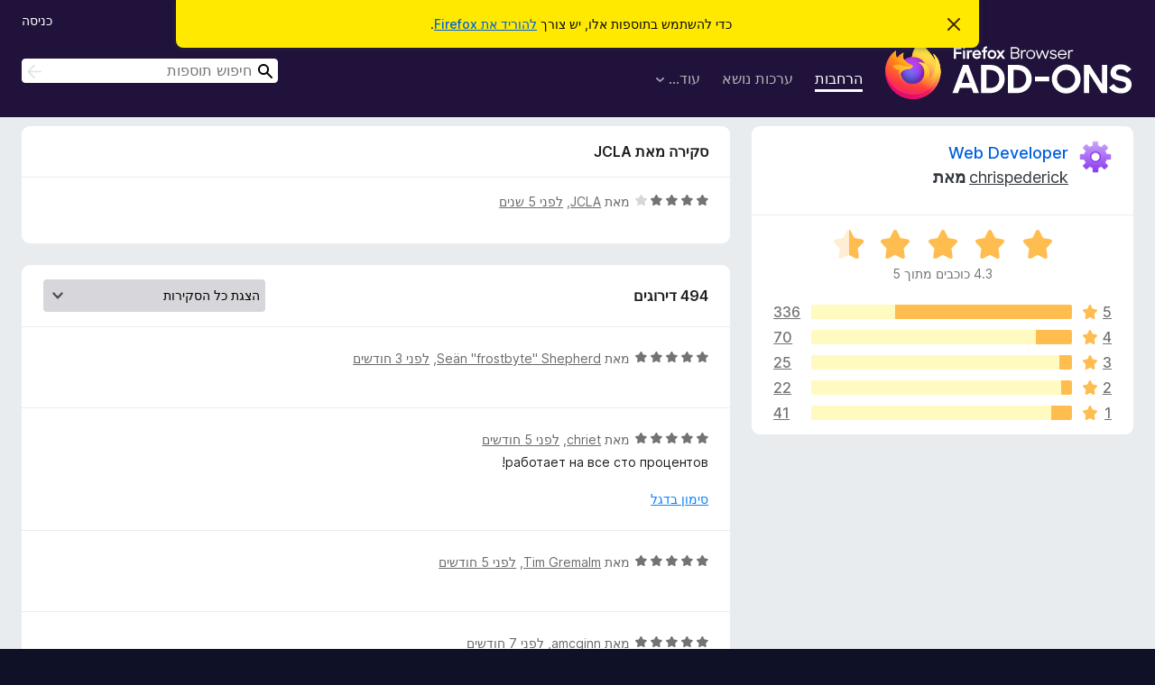

--- FILE ---
content_type: text/html; charset=utf-8
request_url: https://addons.mozilla.org/he/firefox/addon/web-developer/reviews/1716421/
body_size: 10046
content:
<!DOCTYPE html>
<html lang="he" dir="rtl"><head><title data-react-helmet="true">‏סקירות עבור Web Developer – תוספות עבור Firefox ‏(he)</title><meta charSet="utf-8"/><meta name="viewport" content="width=device-width, initial-scale=1"/><link href="/static-frontend/Inter-roman-subset-en_de_fr_ru_es_pt_pl_it.var.2ce5ad921c3602b1e5370b3c86033681.woff2" crossorigin="anonymous" rel="preload" as="font" type="font/woff2"/><link href="/static-frontend/amo-2c9b371cc4de1aad916e.css" integrity="sha512-xpIl0TE0BdHR7KIMx6yfLd2kiIdWqrmXT81oEQ2j3ierwSeZB5WzmlhM7zJEHvI5XqPZYwMlGu/Pk0f13trpzQ==" crossorigin="anonymous" rel="stylesheet" type="text/css"/><meta data-react-helmet="true" name="description" content="סקירות ודירוגים עבור Web Developer. ניתן לראות מה משתמשים אחרים חושבים על Web Developer ובהתאם לכך לבחור אם להוסיף אותו לדפדפן ה־Firefox שלך."/><meta data-react-helmet="true" name="robots" content="noindex, follow"/><link rel="shortcut icon" href="/favicon.ico?v=3"/><link data-react-helmet="true" title="תוספות ל־Firefox" rel="search" type="application/opensearchdescription+xml" href="/he/firefox/opensearch.xml"/></head><body><div id="react-view"><div class="Page-amo"><header class="Header"><div class="Notice Notice-warning GetFirefoxBanner Notice-dismissible"><div class="Notice-icon"></div><div class="Notice-column"><div class="Notice-content"><p class="Notice-text"><span class="GetFirefoxBanner-content">כדי להשתמש בתוספות אלו, יש צורך <a class="Button Button--none GetFirefoxBanner-button" href="https://www.mozilla.org/firefox/download/thanks/?s=direct&amp;utm_campaign=amo-fx-cta&amp;utm_content=banner-download-button&amp;utm_medium=referral&amp;utm_source=addons.mozilla.org">להוריד את Firefox</a>.</span></p></div></div><div class="Notice-dismisser"><button class="Button Button--none Notice-dismisser-button" type="submit"><span class="Icon Icon-inline-content IconXMark Notice-dismisser-icon"><span class="visually-hidden">סגירת הודעה זו</span><svg class="IconXMark-svg" version="1.1" xmlns="http://www.w3.org/2000/svg" xmlns:xlink="http://www.w3.org/1999/xlink"><g class="IconXMark-path" transform="translate(-1.000000, -1.000000)" fill="#0C0C0D"><path d="M1.293,2.707 C1.03304342,2.45592553 0.928787403,2.08412211 1.02030284,1.73449268 C1.11181828,1.38486324 1.38486324,1.11181828 1.73449268,1.02030284 C2.08412211,0.928787403 2.45592553,1.03304342 2.707,1.293 L8,6.586 L13.293,1.293 C13.5440745,1.03304342 13.9158779,0.928787403 14.2655073,1.02030284 C14.6151368,1.11181828 14.8881817,1.38486324 14.9796972,1.73449268 C15.0712126,2.08412211 14.9669566,2.45592553 14.707,2.707 L9.414,8 L14.707,13.293 C15.0859722,13.6853789 15.0805524,14.3090848 14.6948186,14.6948186 C14.3090848,15.0805524 13.6853789,15.0859722 13.293,14.707 L8,9.414 L2.707,14.707 C2.31462111,15.0859722 1.69091522,15.0805524 1.30518142,14.6948186 C0.919447626,14.3090848 0.91402779,13.6853789 1.293,13.293 L6.586,8 L1.293,2.707 Z"></path></g></svg></span></button></div></div><div class="Header-wrapper"><div class="Header-content"><a class="Header-title" href="/he/firefox/"><span class="visually-hidden">תוספות לדפדפן Firefox</span></a></div><ul class="SectionLinks Header-SectionLinks"><li><a class="SectionLinks-link SectionLinks-link-extension SectionLinks-link--active" href="/he/firefox/extensions/">הרחבות</a></li><li><a class="SectionLinks-link SectionLinks-link-theme" href="/he/firefox/themes/">ערכות נושא</a></li><li><div class="DropdownMenu SectionLinks-link SectionLinks-dropdown"><button class="DropdownMenu-button" title="עוד…" type="button" aria-haspopup="true"><span class="DropdownMenu-button-text">עוד…</span><span class="Icon Icon-inverted-caret"></span></button><ul class="DropdownMenu-items" aria-hidden="true" aria-label="submenu"><li class="DropdownMenuItem DropdownMenuItem-section SectionLinks-subheader">עבור Firefox</li><li class="DropdownMenuItem DropdownMenuItem-link"><a class="SectionLinks-dropdownlink" href="/he/firefox/language-tools/">מילונים וחבילות שפה</a></li><li class="DropdownMenuItem DropdownMenuItem-section SectionLinks-subheader">אתרי דפדפנים אחרים</li><li class="DropdownMenuItem DropdownMenuItem-link"><a class="SectionLinks-clientApp-android" data-clientapp="android" href="/he/android/">תוספות עבור Android</a></li></ul></div></li></ul><div class="Header-user-and-external-links"><a class="Button Button--none Header-authenticate-button Header-button Button--micro" href="#login">כניסה</a></div><form action="/he/firefox/search/" class="SearchForm Header-search-form Header-search-form--desktop" method="GET" data-no-csrf="true" role="search"><div class="AutoSearchInput"><label class="AutoSearchInput-label visually-hidden" for="AutoSearchInput-q">חיפוש</label><div class="AutoSearchInput-search-box"><span class="Icon Icon-magnifying-glass AutoSearchInput-icon-magnifying-glass"></span><div role="combobox" aria-haspopup="listbox" aria-owns="react-autowhatever-1" aria-expanded="false"><input type="search" autoComplete="off" aria-autocomplete="list" aria-controls="react-autowhatever-1" class="AutoSearchInput-query" id="AutoSearchInput-q" maxLength="100" minLength="2" name="q" placeholder="חיפוש תוספות" value=""/><div id="react-autowhatever-1" role="listbox"></div></div><button class="AutoSearchInput-submit-button" type="submit"><span class="visually-hidden">חיפוש</span><span class="Icon Icon-arrow"></span></button></div></div></form></div></header><div class="Page-content"><div class="Page Page-not-homepage"><div class="AppBanner"></div><div class="AddonReviewList AddonReviewList--extension"><section class="Card AddonSummaryCard Card--no-footer"><header class="Card-header"><div class="Card-header-text"><div class="AddonSummaryCard-header"><div class="AddonSummaryCard-header-icon"><a href="/he/firefox/addon/web-developer/"><img class="AddonSummaryCard-header-icon-image" src="https://addons.mozilla.org/user-media/addon_icons/0/60-64.png?modified=66d5838c" alt="הסמל של התוספת"/></a></div><div class="AddonSummaryCard-header-text"><h1 class="visually-hidden">סקירות עבור Web Developer</h1><h1 class="AddonTitle"><a href="/he/firefox/addon/web-developer/">Web Developer</a><span class="AddonTitle-author"> <a href="/he/firefox/user/45/">chrispederick</a> <!-- -->מאת</span></h1></div></div></div></header><div class="Card-contents"><div class="AddonSummaryCard-overallRatingStars"><div class="Rating Rating--large Rating--yellowStars" title="דירוג 4.3 מתוך 5"><div class="Rating-star Rating-rating-1 Rating-selected-star" title="דירוג 4.3 מתוך 5"></div><div class="Rating-star Rating-rating-2 Rating-selected-star" title="דירוג 4.3 מתוך 5"></div><div class="Rating-star Rating-rating-3 Rating-selected-star" title="דירוג 4.3 מתוך 5"></div><div class="Rating-star Rating-rating-4 Rating-selected-star" title="דירוג 4.3 מתוך 5"></div><div class="Rating-star Rating-rating-5 Rating-half-star" title="דירוג 4.3 מתוך 5"></div><span class="visually-hidden">דירוג 4.3 מתוך 5</span></div><div class="AddonSummaryCard-addonAverage">4.3 כוכבים מתוך 5</div></div><div class="RatingsByStar"><div class="RatingsByStar-graph"><a class="RatingsByStar-row" rel="nofollow" title="קריאת כל 336 הסקירות בדירוג 5 כוכבים" href="/he/firefox/addon/web-developer/reviews/?score=5"><div class="RatingsByStar-star">5<span class="Icon Icon-star-yellow"></span></div></a><a class="RatingsByStar-row" rel="nofollow" title="קריאת כל 336 הסקירות בדירוג 5 כוכבים" href="/he/firefox/addon/web-developer/reviews/?score=5"><div class="RatingsByStar-barContainer"><div class="RatingsByStar-bar RatingsByStar-barFrame"><div class="RatingsByStar-bar RatingsByStar-barValue RatingsByStar-barValue--68pct RatingsByStar-partialBar"></div></div></div></a><a class="RatingsByStar-row" rel="nofollow" title="קריאת כל 336 הסקירות בדירוג 5 כוכבים" href="/he/firefox/addon/web-developer/reviews/?score=5"><div class="RatingsByStar-count">336</div></a><a class="RatingsByStar-row" rel="nofollow" title="קריאת כל 70 הסקירות בדירוג 4 כוכבים" href="/he/firefox/addon/web-developer/reviews/?score=4"><div class="RatingsByStar-star">4<span class="Icon Icon-star-yellow"></span></div></a><a class="RatingsByStar-row" rel="nofollow" title="קריאת כל 70 הסקירות בדירוג 4 כוכבים" href="/he/firefox/addon/web-developer/reviews/?score=4"><div class="RatingsByStar-barContainer"><div class="RatingsByStar-bar RatingsByStar-barFrame"><div class="RatingsByStar-bar RatingsByStar-barValue RatingsByStar-barValue--14pct RatingsByStar-partialBar"></div></div></div></a><a class="RatingsByStar-row" rel="nofollow" title="קריאת כל 70 הסקירות בדירוג 4 כוכבים" href="/he/firefox/addon/web-developer/reviews/?score=4"><div class="RatingsByStar-count">70</div></a><a class="RatingsByStar-row" rel="nofollow" title="קריאת כל 25 הסקירות בדירוג 3 כוכבים" href="/he/firefox/addon/web-developer/reviews/?score=3"><div class="RatingsByStar-star">3<span class="Icon Icon-star-yellow"></span></div></a><a class="RatingsByStar-row" rel="nofollow" title="קריאת כל 25 הסקירות בדירוג 3 כוכבים" href="/he/firefox/addon/web-developer/reviews/?score=3"><div class="RatingsByStar-barContainer"><div class="RatingsByStar-bar RatingsByStar-barFrame"><div class="RatingsByStar-bar RatingsByStar-barValue RatingsByStar-barValue--5pct RatingsByStar-partialBar"></div></div></div></a><a class="RatingsByStar-row" rel="nofollow" title="קריאת כל 25 הסקירות בדירוג 3 כוכבים" href="/he/firefox/addon/web-developer/reviews/?score=3"><div class="RatingsByStar-count">25</div></a><a class="RatingsByStar-row" rel="nofollow" title="קריאת כל 22 הסקירות בדירוג 2 כוכבים" href="/he/firefox/addon/web-developer/reviews/?score=2"><div class="RatingsByStar-star">2<span class="Icon Icon-star-yellow"></span></div></a><a class="RatingsByStar-row" rel="nofollow" title="קריאת כל 22 הסקירות בדירוג 2 כוכבים" href="/he/firefox/addon/web-developer/reviews/?score=2"><div class="RatingsByStar-barContainer"><div class="RatingsByStar-bar RatingsByStar-barFrame"><div class="RatingsByStar-bar RatingsByStar-barValue RatingsByStar-barValue--4pct RatingsByStar-partialBar"></div></div></div></a><a class="RatingsByStar-row" rel="nofollow" title="קריאת כל 22 הסקירות בדירוג 2 כוכבים" href="/he/firefox/addon/web-developer/reviews/?score=2"><div class="RatingsByStar-count">22</div></a><a class="RatingsByStar-row" rel="nofollow" title="קריאת כל 41 הסקירות בדירוג כוכב אחד" href="/he/firefox/addon/web-developer/reviews/?score=1"><div class="RatingsByStar-star">1<span class="Icon Icon-star-yellow"></span></div></a><a class="RatingsByStar-row" rel="nofollow" title="קריאת כל 41 הסקירות בדירוג כוכב אחד" href="/he/firefox/addon/web-developer/reviews/?score=1"><div class="RatingsByStar-barContainer"><div class="RatingsByStar-bar RatingsByStar-barFrame"><div class="RatingsByStar-bar RatingsByStar-barValue RatingsByStar-barValue--8pct RatingsByStar-partialBar"></div></div></div></a><a class="RatingsByStar-row" rel="nofollow" title="קריאת כל 41 הסקירות בדירוג כוכב אחד" href="/he/firefox/addon/web-developer/reviews/?score=1"><div class="RatingsByStar-count">41</div></a></div></div></div></section><div class="AddonReviewList-reviews"><div class="FeaturedAddonReview"><section class="Card FeaturedAddonReview-card Card--no-footer"><header class="Card-header"><div class="Card-header-text">סקירה מאת JCLA</div></header><div class="Card-contents"><div class="AddonReviewCard AddonReviewCard-ratingOnly AddonReviewCard-viewOnly"><div class="AddonReviewCard-container"><div class="UserReview"><div class="UserReview-byLine"><div class="Rating Rating--small" title="דירוג 4 מתוך 5"><div class="Rating-star Rating-rating-1 Rating-selected-star" title="דירוג 4 מתוך 5"></div><div class="Rating-star Rating-rating-2 Rating-selected-star" title="דירוג 4 מתוך 5"></div><div class="Rating-star Rating-rating-3 Rating-selected-star" title="דירוג 4 מתוך 5"></div><div class="Rating-star Rating-rating-4 Rating-selected-star" title="דירוג 4 מתוך 5"></div><div class="Rating-star Rating-rating-5" title="דירוג 4 מתוך 5"></div><span class="visually-hidden">דירוג 4 מתוך 5</span></div><span class="AddonReviewCard-authorByLine">מאת <a href="/he/firefox/user/13518338/">JCLA</a>, ‏<a title="3 יוני 2021 09:02" href="/he/firefox/addon/web-developer/reviews/1716421/">לפני 5 שנים</a></span></div><section class="Card ShowMoreCard UserReview-body UserReview-emptyBody ShowMoreCard--expanded Card--no-style Card--no-header Card--no-footer"><div class="Card-contents"><div class="ShowMoreCard-contents"><div></div></div></div></section><div class="AddonReviewCard-allControls"></div></div></div></div></div></section></div><section class="Card CardList AddonReviewList-reviews-listing"><header class="Card-header"><div class="Card-header-text"><div class="AddonReviewList-cardListHeader"><div class="AddonReviewList-reviewCount">494 דירוגים</div><div class="AddonReviewList-filterByScore"><select class="Select AddonReviewList-filterByScoreSelector"><option value="SHOW_ALL_REVIEWS" selected="">הצגת כל הסקירות</option><option value="5">הצגת סקירות בדירוג 5 כוכבים בלבד</option><option value="4">הצגת סקירות בדירוג 4 כוכבים בלבד</option><option value="3">הצגת סקירות בדירוג 3 כוכבים בלבד</option><option value="2">הצגת סקירות בדירוג 2 כוכבים בלבד</option><option value="1">הצגת סקירות בדירוג כוכב אחד בלבד</option></select></div></div></div></header><div class="Card-contents"><ul><li><div class="AddonReviewCard AddonReviewCard-ratingOnly AddonReviewCard-viewOnly"><div class="AddonReviewCard-container"><div class="UserReview"><div class="UserReview-byLine"><div class="Rating Rating--small" title="דירוג 5 מתוך 5"><div class="Rating-star Rating-rating-1 Rating-selected-star" title="דירוג 5 מתוך 5"></div><div class="Rating-star Rating-rating-2 Rating-selected-star" title="דירוג 5 מתוך 5"></div><div class="Rating-star Rating-rating-3 Rating-selected-star" title="דירוג 5 מתוך 5"></div><div class="Rating-star Rating-rating-4 Rating-selected-star" title="דירוג 5 מתוך 5"></div><div class="Rating-star Rating-rating-5 Rating-selected-star" title="דירוג 5 מתוך 5"></div><span class="visually-hidden">דירוג 5 מתוך 5</span></div><span class="AddonReviewCard-authorByLine">מאת <a href="/he/firefox/user/19526618/">Seän &quot;frostbyte&quot; Shepherd</a>, ‏<a title="5 נוב׳ 2025 20:51" href="/he/firefox/addon/web-developer/reviews/2533340/">לפני 3 חודשים</a></span></div><section class="Card ShowMoreCard UserReview-body UserReview-emptyBody ShowMoreCard--expanded Card--no-style Card--no-header Card--no-footer"><div class="Card-contents"><div class="ShowMoreCard-contents"><div></div></div></div></section><div class="AddonReviewCard-allControls"></div></div></div></div></li><li><div class="AddonReviewCard AddonReviewCard-viewOnly"><div class="AddonReviewCard-container"><div class="UserReview"><div class="UserReview-byLine"><div class="Rating Rating--small" title="דירוג 5 מתוך 5"><div class="Rating-star Rating-rating-1 Rating-selected-star" title="דירוג 5 מתוך 5"></div><div class="Rating-star Rating-rating-2 Rating-selected-star" title="דירוג 5 מתוך 5"></div><div class="Rating-star Rating-rating-3 Rating-selected-star" title="דירוג 5 מתוך 5"></div><div class="Rating-star Rating-rating-4 Rating-selected-star" title="דירוג 5 מתוך 5"></div><div class="Rating-star Rating-rating-5 Rating-selected-star" title="דירוג 5 מתוך 5"></div><span class="visually-hidden">דירוג 5 מתוך 5</span></div><span class="AddonReviewCard-authorByLine">מאת <a href="/he/firefox/user/19242635/">chriet</a>, ‏<a title="6 ספט׳ 2025 18:40" href="/he/firefox/addon/web-developer/reviews/2496034/">לפני 5 חודשים</a></span></div><section class="Card ShowMoreCard UserReview-body ShowMoreCard--expanded Card--no-style Card--no-header Card--no-footer"><div class="Card-contents"><div class="ShowMoreCard-contents"><div>работает на все сто процентов!</div></div></div></section><div class="AddonReviewCard-allControls"><div><button aria-describedby="flag-review-TooltipMenu" class="TooltipMenu-opener AddonReviewCard-control FlagReviewMenu-menu" title="סימון בדגל סקירה זו" type="button">סימון בדגל</button></div></div></div></div></div></li><li><div class="AddonReviewCard AddonReviewCard-ratingOnly AddonReviewCard-viewOnly"><div class="AddonReviewCard-container"><div class="UserReview"><div class="UserReview-byLine"><div class="Rating Rating--small" title="דירוג 5 מתוך 5"><div class="Rating-star Rating-rating-1 Rating-selected-star" title="דירוג 5 מתוך 5"></div><div class="Rating-star Rating-rating-2 Rating-selected-star" title="דירוג 5 מתוך 5"></div><div class="Rating-star Rating-rating-3 Rating-selected-star" title="דירוג 5 מתוך 5"></div><div class="Rating-star Rating-rating-4 Rating-selected-star" title="דירוג 5 מתוך 5"></div><div class="Rating-star Rating-rating-5 Rating-selected-star" title="דירוג 5 מתוך 5"></div><span class="visually-hidden">דירוג 5 מתוך 5</span></div><span class="AddonReviewCard-authorByLine">מאת <a href="/he/firefox/user/6198964/">Tim Gremalm</a>, ‏<a title="6 ספט׳ 2025 15:19" href="/he/firefox/addon/web-developer/reviews/2495450/">לפני 5 חודשים</a></span></div><section class="Card ShowMoreCard UserReview-body UserReview-emptyBody ShowMoreCard--expanded Card--no-style Card--no-header Card--no-footer"><div class="Card-contents"><div class="ShowMoreCard-contents"><div></div></div></div></section><div class="AddonReviewCard-allControls"></div></div></div></div></li><li><div class="AddonReviewCard AddonReviewCard-viewOnly"><div class="AddonReviewCard-container"><div class="UserReview"><div class="UserReview-byLine"><div class="Rating Rating--small" title="דירוג 5 מתוך 5"><div class="Rating-star Rating-rating-1 Rating-selected-star" title="דירוג 5 מתוך 5"></div><div class="Rating-star Rating-rating-2 Rating-selected-star" title="דירוג 5 מתוך 5"></div><div class="Rating-star Rating-rating-3 Rating-selected-star" title="דירוג 5 מתוך 5"></div><div class="Rating-star Rating-rating-4 Rating-selected-star" title="דירוג 5 מתוך 5"></div><div class="Rating-star Rating-rating-5 Rating-selected-star" title="דירוג 5 מתוך 5"></div><span class="visually-hidden">דירוג 5 מתוך 5</span></div><span class="AddonReviewCard-authorByLine">מאת <a href="/he/firefox/user/15430669/">amcginn</a>, ‏<a title="4 יולי 2025 03:23" href="/he/firefox/addon/web-developer/reviews/2280626/">לפני 7 חודשים</a></span></div><section class="Card ShowMoreCard UserReview-body ShowMoreCard--expanded Card--no-style Card--no-header Card--no-footer"><div class="Card-contents"><div class="ShowMoreCard-contents"><div>This is probably my longest-used add-on over the decades I've been using Firefox. It's always the quickest and easiest way to get the information you need about a page—from anchor links to content sizes and more.</div></div></div></section><div class="AddonReviewCard-allControls"><div><button aria-describedby="flag-review-TooltipMenu" class="TooltipMenu-opener AddonReviewCard-control FlagReviewMenu-menu" title="סימון בדגל סקירה זו" type="button">סימון בדגל</button></div></div></div></div></div></li><li><div class="AddonReviewCard AddonReviewCard-viewOnly"><div class="AddonReviewCard-container"><div class="UserReview"><div class="UserReview-byLine"><div class="Rating Rating--small" title="דירוג 1 מתוך 5"><div class="Rating-star Rating-rating-1 Rating-selected-star" title="דירוג 1 מתוך 5"></div><div class="Rating-star Rating-rating-2" title="דירוג 1 מתוך 5"></div><div class="Rating-star Rating-rating-3" title="דירוג 1 מתוך 5"></div><div class="Rating-star Rating-rating-4" title="דירוג 1 מתוך 5"></div><div class="Rating-star Rating-rating-5" title="דירוג 1 מתוך 5"></div><span class="visually-hidden">דירוג 1 מתוך 5</span></div><span class="AddonReviewCard-authorByLine">מאת <a href="/he/firefox/user/19011019/">Bartson2</a>, ‏<a title="24 מאי 2025 23:18" href="/he/firefox/addon/web-developer/reviews/2233148/">לפני 8 חודשים</a></span></div><section class="Card ShowMoreCard UserReview-body ShowMoreCard--expanded Card--no-style Card--no-header Card--no-footer"><div class="Card-contents"><div class="ShowMoreCard-contents"><div>rainbows are all over ext</div></div></div></section><div class="AddonReviewCard-allControls"><div><button aria-describedby="flag-review-TooltipMenu" class="TooltipMenu-opener AddonReviewCard-control FlagReviewMenu-menu" title="סימון בדגל סקירה זו" type="button">סימון בדגל</button></div></div></div></div></div></li><li><div class="AddonReviewCard AddonReviewCard-ratingOnly AddonReviewCard-viewOnly"><div class="AddonReviewCard-container"><div class="UserReview"><div class="UserReview-byLine"><div class="Rating Rating--small" title="דירוג 5 מתוך 5"><div class="Rating-star Rating-rating-1 Rating-selected-star" title="דירוג 5 מתוך 5"></div><div class="Rating-star Rating-rating-2 Rating-selected-star" title="דירוג 5 מתוך 5"></div><div class="Rating-star Rating-rating-3 Rating-selected-star" title="דירוג 5 מתוך 5"></div><div class="Rating-star Rating-rating-4 Rating-selected-star" title="דירוג 5 מתוך 5"></div><div class="Rating-star Rating-rating-5 Rating-selected-star" title="דירוג 5 מתוך 5"></div><span class="visually-hidden">דירוג 5 מתוך 5</span></div><span class="AddonReviewCard-authorByLine">מאת <a href="/he/firefox/user/18880421/">Bergshimberg</a>, ‏<a title="16 מאי 2025 10:41" href="/he/firefox/addon/web-developer/reviews/2230080/">לפני 8 חודשים</a></span></div><section class="Card ShowMoreCard UserReview-body UserReview-emptyBody ShowMoreCard--expanded Card--no-style Card--no-header Card--no-footer"><div class="Card-contents"><div class="ShowMoreCard-contents"><div></div></div></div></section><div class="AddonReviewCard-allControls"></div></div></div></div></li><li><div class="AddonReviewCard AddonReviewCard-ratingOnly AddonReviewCard-viewOnly"><div class="AddonReviewCard-container"><div class="UserReview"><div class="UserReview-byLine"><div class="Rating Rating--small" title="דירוג 5 מתוך 5"><div class="Rating-star Rating-rating-1 Rating-selected-star" title="דירוג 5 מתוך 5"></div><div class="Rating-star Rating-rating-2 Rating-selected-star" title="דירוג 5 מתוך 5"></div><div class="Rating-star Rating-rating-3 Rating-selected-star" title="דירוג 5 מתוך 5"></div><div class="Rating-star Rating-rating-4 Rating-selected-star" title="דירוג 5 מתוך 5"></div><div class="Rating-star Rating-rating-5 Rating-selected-star" title="דירוג 5 מתוך 5"></div><span class="visually-hidden">דירוג 5 מתוך 5</span></div><span class="AddonReviewCard-authorByLine">מאת <a href="/he/firefox/user/18951864/">משתמש Firefox‏ 18951864</a>, ‏<a title="5 מאי 2025 17:32" href="/he/firefox/addon/web-developer/reviews/2226365/">לפני 9 חודשים</a></span></div><section class="Card ShowMoreCard UserReview-body UserReview-emptyBody ShowMoreCard--expanded Card--no-style Card--no-header Card--no-footer"><div class="Card-contents"><div class="ShowMoreCard-contents"><div></div></div></div></section><div class="AddonReviewCard-allControls"></div></div></div></div></li><li><div class="AddonReviewCard AddonReviewCard-ratingOnly AddonReviewCard-viewOnly"><div class="AddonReviewCard-container"><div class="UserReview"><div class="UserReview-byLine"><div class="Rating Rating--small" title="דירוג 5 מתוך 5"><div class="Rating-star Rating-rating-1 Rating-selected-star" title="דירוג 5 מתוך 5"></div><div class="Rating-star Rating-rating-2 Rating-selected-star" title="דירוג 5 מתוך 5"></div><div class="Rating-star Rating-rating-3 Rating-selected-star" title="דירוג 5 מתוך 5"></div><div class="Rating-star Rating-rating-4 Rating-selected-star" title="דירוג 5 מתוך 5"></div><div class="Rating-star Rating-rating-5 Rating-selected-star" title="דירוג 5 מתוך 5"></div><span class="visually-hidden">דירוג 5 מתוך 5</span></div><span class="AddonReviewCard-authorByLine">מאת <a href="/he/firefox/user/18884530/">משתמש Firefox‏ 18884530</a>, ‏<a title="15 מרץ 2025 13:21" href="/he/firefox/addon/web-developer/reviews/2193223/">לפני 10 חודשים</a></span></div><section class="Card ShowMoreCard UserReview-body UserReview-emptyBody ShowMoreCard--expanded Card--no-style Card--no-header Card--no-footer"><div class="Card-contents"><div class="ShowMoreCard-contents"><div></div></div></div></section><div class="AddonReviewCard-allControls"></div></div></div></div></li><li><div class="AddonReviewCard AddonReviewCard-viewOnly"><div class="AddonReviewCard-container"><div class="UserReview"><div class="UserReview-byLine"><div class="Rating Rating--small" title="דירוג 5 מתוך 5"><div class="Rating-star Rating-rating-1 Rating-selected-star" title="דירוג 5 מתוך 5"></div><div class="Rating-star Rating-rating-2 Rating-selected-star" title="דירוג 5 מתוך 5"></div><div class="Rating-star Rating-rating-3 Rating-selected-star" title="דירוג 5 מתוך 5"></div><div class="Rating-star Rating-rating-4 Rating-selected-star" title="דירוג 5 מתוך 5"></div><div class="Rating-star Rating-rating-5 Rating-selected-star" title="דירוג 5 מתוך 5"></div><span class="visually-hidden">דירוג 5 מתוך 5</span></div><span class="AddonReviewCard-authorByLine">מאת <a href="/he/firefox/user/18765180/">4qua_</a>, ‏<a title="4 ינו׳ 2025 17:31" href="/he/firefox/addon/web-developer/reviews/2157119/">לפני שנה</a></span></div><section class="Card ShowMoreCard UserReview-body ShowMoreCard--expanded Card--no-style Card--no-header Card--no-footer"><div class="Card-contents"><div class="ShowMoreCard-contents"><div>too perfect for a free extention</div></div></div></section><div class="AddonReviewCard-allControls"><div><button aria-describedby="flag-review-TooltipMenu" class="TooltipMenu-opener AddonReviewCard-control FlagReviewMenu-menu" title="סימון בדגל סקירה זו" type="button">סימון בדגל</button></div></div></div></div></div></li><li><div class="AddonReviewCard AddonReviewCard-viewOnly"><div class="AddonReviewCard-container"><div class="UserReview"><div class="UserReview-byLine"><div class="Rating Rating--small" title="דירוג 5 מתוך 5"><div class="Rating-star Rating-rating-1 Rating-selected-star" title="דירוג 5 מתוך 5"></div><div class="Rating-star Rating-rating-2 Rating-selected-star" title="דירוג 5 מתוך 5"></div><div class="Rating-star Rating-rating-3 Rating-selected-star" title="דירוג 5 מתוך 5"></div><div class="Rating-star Rating-rating-4 Rating-selected-star" title="דירוג 5 מתוך 5"></div><div class="Rating-star Rating-rating-5 Rating-selected-star" title="דירוג 5 מתוך 5"></div><span class="visually-hidden">דירוג 5 מתוך 5</span></div><span class="AddonReviewCard-authorByLine">מאת <a href="/he/firefox/user/18760782/">Philmil0055</a>, ‏<a title="2 ינו׳ 2025 04:03" href="/he/firefox/addon/web-developer/reviews/2155605/">לפני שנה</a></span></div><section class="Card ShowMoreCard UserReview-body ShowMoreCard--expanded Card--no-style Card--no-header Card--no-footer"><div class="Card-contents"><div class="ShowMoreCard-contents"><div>hello claw gaming ghostReconBreakpoint</div></div></div></section><div class="AddonReviewCard-allControls"><div><button aria-describedby="flag-review-TooltipMenu" class="TooltipMenu-opener AddonReviewCard-control FlagReviewMenu-menu" title="סימון בדגל סקירה זו" type="button">סימון בדגל</button></div></div></div></div></div></li><li><div class="AddonReviewCard AddonReviewCard-ratingOnly AddonReviewCard-viewOnly"><div class="AddonReviewCard-container"><div class="UserReview"><div class="UserReview-byLine"><div class="Rating Rating--small" title="דירוג 5 מתוך 5"><div class="Rating-star Rating-rating-1 Rating-selected-star" title="דירוג 5 מתוך 5"></div><div class="Rating-star Rating-rating-2 Rating-selected-star" title="דירוג 5 מתוך 5"></div><div class="Rating-star Rating-rating-3 Rating-selected-star" title="דירוג 5 מתוך 5"></div><div class="Rating-star Rating-rating-4 Rating-selected-star" title="דירוג 5 מתוך 5"></div><div class="Rating-star Rating-rating-5 Rating-selected-star" title="דירוג 5 מתוך 5"></div><span class="visually-hidden">דירוג 5 מתוך 5</span></div><span class="AddonReviewCard-authorByLine">מאת <a href="/he/firefox/user/18755766/">AA</a>, ‏<a title="30 דצמ׳ 2024 02:21" href="/he/firefox/addon/web-developer/reviews/2154195/">לפני שנה</a></span></div><section class="Card ShowMoreCard UserReview-body UserReview-emptyBody ShowMoreCard--expanded Card--no-style Card--no-header Card--no-footer"><div class="Card-contents"><div class="ShowMoreCard-contents"><div></div></div></div></section><div class="AddonReviewCard-allControls"></div></div></div></div></li><li><div class="AddonReviewCard AddonReviewCard-ratingOnly AddonReviewCard-viewOnly"><div class="AddonReviewCard-container"><div class="UserReview"><div class="UserReview-byLine"><div class="Rating Rating--small" title="דירוג 4 מתוך 5"><div class="Rating-star Rating-rating-1 Rating-selected-star" title="דירוג 4 מתוך 5"></div><div class="Rating-star Rating-rating-2 Rating-selected-star" title="דירוג 4 מתוך 5"></div><div class="Rating-star Rating-rating-3 Rating-selected-star" title="דירוג 4 מתוך 5"></div><div class="Rating-star Rating-rating-4 Rating-selected-star" title="דירוג 4 מתוך 5"></div><div class="Rating-star Rating-rating-5" title="דירוג 4 מתוך 5"></div><span class="visually-hidden">דירוג 4 מתוך 5</span></div><span class="AddonReviewCard-authorByLine">מאת <a href="/he/firefox/user/18635591/">Seän &quot;Frostbyte&quot; Shepherd</a>, ‏<a title="5 דצמ׳ 2024 18:05" href="/he/firefox/addon/web-developer/reviews/2143440/">לפני שנה</a></span></div><section class="Card ShowMoreCard UserReview-body UserReview-emptyBody ShowMoreCard--expanded Card--no-style Card--no-header Card--no-footer"><div class="Card-contents"><div class="ShowMoreCard-contents"><div></div></div></div></section><div class="AddonReviewCard-allControls"></div></div></div></div></li><li><div class="AddonReviewCard AddonReviewCard-ratingOnly AddonReviewCard-viewOnly"><div class="AddonReviewCard-container"><div class="UserReview"><div class="UserReview-byLine"><div class="Rating Rating--small" title="דירוג 5 מתוך 5"><div class="Rating-star Rating-rating-1 Rating-selected-star" title="דירוג 5 מתוך 5"></div><div class="Rating-star Rating-rating-2 Rating-selected-star" title="דירוג 5 מתוך 5"></div><div class="Rating-star Rating-rating-3 Rating-selected-star" title="דירוג 5 מתוך 5"></div><div class="Rating-star Rating-rating-4 Rating-selected-star" title="דירוג 5 מתוך 5"></div><div class="Rating-star Rating-rating-5 Rating-selected-star" title="דירוג 5 מתוך 5"></div><span class="visually-hidden">דירוג 5 מתוך 5</span></div><span class="AddonReviewCard-authorByLine">מאת <a href="/he/firefox/user/18077784/">משתמש Firefox‏ 18077784</a>, ‏<a title="4 דצמ׳ 2024 07:50" href="/he/firefox/addon/web-developer/reviews/2142866/">לפני שנה</a></span></div><section class="Card ShowMoreCard UserReview-body UserReview-emptyBody ShowMoreCard--expanded Card--no-style Card--no-header Card--no-footer"><div class="Card-contents"><div class="ShowMoreCard-contents"><div></div></div></div></section><div class="AddonReviewCard-allControls"></div></div></div></div></li><li><div class="AddonReviewCard AddonReviewCard-ratingOnly AddonReviewCard-viewOnly"><div class="AddonReviewCard-container"><div class="UserReview"><div class="UserReview-byLine"><div class="Rating Rating--small" title="דירוג 4 מתוך 5"><div class="Rating-star Rating-rating-1 Rating-selected-star" title="דירוג 4 מתוך 5"></div><div class="Rating-star Rating-rating-2 Rating-selected-star" title="דירוג 4 מתוך 5"></div><div class="Rating-star Rating-rating-3 Rating-selected-star" title="דירוג 4 מתוך 5"></div><div class="Rating-star Rating-rating-4 Rating-selected-star" title="דירוג 4 מתוך 5"></div><div class="Rating-star Rating-rating-5" title="דירוג 4 מתוך 5"></div><span class="visually-hidden">דירוג 4 מתוך 5</span></div><span class="AddonReviewCard-authorByLine">מאת <a href="/he/firefox/user/12225716/">Ʒmzêanndjë</a>, ‏<a title="25 נוב׳ 2024 09:30" href="/he/firefox/addon/web-developer/reviews/2139690/">לפני שנה</a></span></div><section class="Card ShowMoreCard UserReview-body UserReview-emptyBody ShowMoreCard--expanded Card--no-style Card--no-header Card--no-footer"><div class="Card-contents"><div class="ShowMoreCard-contents"><div></div></div></div></section><div class="AddonReviewCard-allControls"></div></div></div></div></li><li><div class="AddonReviewCard AddonReviewCard-viewOnly"><div class="AddonReviewCard-container"><div class="UserReview"><div class="UserReview-byLine"><div class="Rating Rating--small" title="דירוג 5 מתוך 5"><div class="Rating-star Rating-rating-1 Rating-selected-star" title="דירוג 5 מתוך 5"></div><div class="Rating-star Rating-rating-2 Rating-selected-star" title="דירוג 5 מתוך 5"></div><div class="Rating-star Rating-rating-3 Rating-selected-star" title="דירוג 5 מתוך 5"></div><div class="Rating-star Rating-rating-4 Rating-selected-star" title="דירוג 5 מתוך 5"></div><div class="Rating-star Rating-rating-5 Rating-selected-star" title="דירוג 5 מתוך 5"></div><span class="visually-hidden">דירוג 5 מתוך 5</span></div><span class="AddonReviewCard-authorByLine">מאת <a href="/he/firefox/user/18473424/">ZayneH</a>, ‏<a title="19 נוב׳ 2024 18:57" href="/he/firefox/addon/web-developer/reviews/2137796/">לפני שנה</a></span></div><section class="Card ShowMoreCard UserReview-body ShowMoreCard--expanded Card--no-style Card--no-header Card--no-footer"><div class="Card-contents"><div class="ShowMoreCard-contents"><div>Amazing tool!</div></div></div></section><div class="AddonReviewCard-allControls"><div><button aria-describedby="flag-review-TooltipMenu" class="TooltipMenu-opener AddonReviewCard-control FlagReviewMenu-menu" title="סימון בדגל סקירה זו" type="button">סימון בדגל</button></div></div></div></div></div></li><li><div class="AddonReviewCard AddonReviewCard-ratingOnly AddonReviewCard-viewOnly"><div class="AddonReviewCard-container"><div class="UserReview"><div class="UserReview-byLine"><div class="Rating Rating--small" title="דירוג 5 מתוך 5"><div class="Rating-star Rating-rating-1 Rating-selected-star" title="דירוג 5 מתוך 5"></div><div class="Rating-star Rating-rating-2 Rating-selected-star" title="דירוג 5 מתוך 5"></div><div class="Rating-star Rating-rating-3 Rating-selected-star" title="דירוג 5 מתוך 5"></div><div class="Rating-star Rating-rating-4 Rating-selected-star" title="דירוג 5 מתוך 5"></div><div class="Rating-star Rating-rating-5 Rating-selected-star" title="דירוג 5 מתוך 5"></div><span class="visually-hidden">דירוג 5 מתוך 5</span></div><span class="AddonReviewCard-authorByLine">מאת <a href="/he/firefox/user/12598195/">משתמש Firefox‏ 12598195</a>, ‏<a title="9 אוק׳ 2024 15:47" href="/he/firefox/addon/web-developer/reviews/2123261/">לפני שנה</a></span></div><section class="Card ShowMoreCard UserReview-body UserReview-emptyBody ShowMoreCard--expanded Card--no-style Card--no-header Card--no-footer"><div class="Card-contents"><div class="ShowMoreCard-contents"><div></div></div></div></section><div class="AddonReviewCard-allControls"></div></div></div></div></li><li><div class="AddonReviewCard AddonReviewCard-ratingOnly AddonReviewCard-viewOnly"><div class="AddonReviewCard-container"><div class="UserReview"><div class="UserReview-byLine"><div class="Rating Rating--small" title="דירוג 5 מתוך 5"><div class="Rating-star Rating-rating-1 Rating-selected-star" title="דירוג 5 מתוך 5"></div><div class="Rating-star Rating-rating-2 Rating-selected-star" title="דירוג 5 מתוך 5"></div><div class="Rating-star Rating-rating-3 Rating-selected-star" title="דירוג 5 מתוך 5"></div><div class="Rating-star Rating-rating-4 Rating-selected-star" title="דירוג 5 מתוך 5"></div><div class="Rating-star Rating-rating-5 Rating-selected-star" title="דירוג 5 מתוך 5"></div><span class="visually-hidden">דירוג 5 מתוך 5</span></div><span class="AddonReviewCard-authorByLine">מאת <a href="/he/firefox/user/5958777/">Kieseyhow</a>, ‏<a title="6 אוק׳ 2024 03:51" href="/he/firefox/addon/web-developer/reviews/2122110/">לפני שנה</a></span></div><section class="Card ShowMoreCard UserReview-body UserReview-emptyBody ShowMoreCard--expanded Card--no-style Card--no-header Card--no-footer"><div class="Card-contents"><div class="ShowMoreCard-contents"><div></div></div></div></section><div class="AddonReviewCard-allControls"></div></div></div></div></li><li><div class="AddonReviewCard AddonReviewCard-ratingOnly AddonReviewCard-viewOnly"><div class="AddonReviewCard-container"><div class="UserReview"><div class="UserReview-byLine"><div class="Rating Rating--small" title="דירוג 5 מתוך 5"><div class="Rating-star Rating-rating-1 Rating-selected-star" title="דירוג 5 מתוך 5"></div><div class="Rating-star Rating-rating-2 Rating-selected-star" title="דירוג 5 מתוך 5"></div><div class="Rating-star Rating-rating-3 Rating-selected-star" title="דירוג 5 מתוך 5"></div><div class="Rating-star Rating-rating-4 Rating-selected-star" title="דירוג 5 מתוך 5"></div><div class="Rating-star Rating-rating-5 Rating-selected-star" title="דירוג 5 מתוך 5"></div><span class="visually-hidden">דירוג 5 מתוך 5</span></div><span class="AddonReviewCard-authorByLine">מאת <a href="/he/firefox/user/18611245/">PEPINO</a>, ‏<a title="25 ספט׳ 2024 20:15" href="/he/firefox/addon/web-developer/reviews/2118815/">לפני שנה</a></span></div><section class="Card ShowMoreCard UserReview-body UserReview-emptyBody ShowMoreCard--expanded Card--no-style Card--no-header Card--no-footer"><div class="Card-contents"><div class="ShowMoreCard-contents"><div></div></div></div></section><div class="AddonReviewCard-allControls"></div></div></div></div></li><li><div class="AddonReviewCard AddonReviewCard-ratingOnly AddonReviewCard-viewOnly"><div class="AddonReviewCard-container"><div class="UserReview"><div class="UserReview-byLine"><div class="Rating Rating--small" title="דירוג 4 מתוך 5"><div class="Rating-star Rating-rating-1 Rating-selected-star" title="דירוג 4 מתוך 5"></div><div class="Rating-star Rating-rating-2 Rating-selected-star" title="דירוג 4 מתוך 5"></div><div class="Rating-star Rating-rating-3 Rating-selected-star" title="דירוג 4 מתוך 5"></div><div class="Rating-star Rating-rating-4 Rating-selected-star" title="דירוג 4 מתוך 5"></div><div class="Rating-star Rating-rating-5" title="דירוג 4 מתוך 5"></div><span class="visually-hidden">דירוג 4 מתוך 5</span></div><span class="AddonReviewCard-authorByLine">מאת <a href="/he/firefox/user/18130083/">GQGeorge</a>, ‏<a title="2 ספט׳ 2024 14:36" href="/he/firefox/addon/web-developer/reviews/2111635/">לפני שנה</a></span></div><section class="Card ShowMoreCard UserReview-body UserReview-emptyBody ShowMoreCard--expanded Card--no-style Card--no-header Card--no-footer"><div class="Card-contents"><div class="ShowMoreCard-contents"><div></div></div></div></section><div class="AddonReviewCard-allControls"></div></div></div></div></li><li><div class="AddonReviewCard AddonReviewCard-ratingOnly AddonReviewCard-viewOnly"><div class="AddonReviewCard-container"><div class="UserReview"><div class="UserReview-byLine"><div class="Rating Rating--small" title="דירוג 5 מתוך 5"><div class="Rating-star Rating-rating-1 Rating-selected-star" title="דירוג 5 מתוך 5"></div><div class="Rating-star Rating-rating-2 Rating-selected-star" title="דירוג 5 מתוך 5"></div><div class="Rating-star Rating-rating-3 Rating-selected-star" title="דירוג 5 מתוך 5"></div><div class="Rating-star Rating-rating-4 Rating-selected-star" title="דירוג 5 מתוך 5"></div><div class="Rating-star Rating-rating-5 Rating-selected-star" title="דירוג 5 מתוך 5"></div><span class="visually-hidden">דירוג 5 מתוך 5</span></div><span class="AddonReviewCard-authorByLine">מאת <a href="/he/firefox/user/18225532/">Katcat</a>, ‏<a title="31 אוג׳ 2024 02:26" href="/he/firefox/addon/web-developer/reviews/2110847/">לפני שנה</a></span></div><section class="Card ShowMoreCard UserReview-body UserReview-emptyBody ShowMoreCard--expanded Card--no-style Card--no-header Card--no-footer"><div class="Card-contents"><div class="ShowMoreCard-contents"><div></div></div></div></section><div class="AddonReviewCard-allControls"></div></div></div></div></li><li><div class="AddonReviewCard AddonReviewCard-ratingOnly AddonReviewCard-viewOnly"><div class="AddonReviewCard-container"><div class="UserReview"><div class="UserReview-byLine"><div class="Rating Rating--small" title="דירוג 5 מתוך 5"><div class="Rating-star Rating-rating-1 Rating-selected-star" title="דירוג 5 מתוך 5"></div><div class="Rating-star Rating-rating-2 Rating-selected-star" title="דירוג 5 מתוך 5"></div><div class="Rating-star Rating-rating-3 Rating-selected-star" title="דירוג 5 מתוך 5"></div><div class="Rating-star Rating-rating-4 Rating-selected-star" title="דירוג 5 מתוך 5"></div><div class="Rating-star Rating-rating-5 Rating-selected-star" title="דירוג 5 מתוך 5"></div><span class="visually-hidden">דירוג 5 מתוך 5</span></div><span class="AddonReviewCard-authorByLine">מאת <a href="/he/firefox/user/18567250/">משתמש Firefox‏ 18567250</a>, ‏<a title="25 אוג׳ 2024 08:10" href="/he/firefox/addon/web-developer/reviews/2109115/">לפני שנה</a></span></div><section class="Card ShowMoreCard UserReview-body UserReview-emptyBody ShowMoreCard--expanded Card--no-style Card--no-header Card--no-footer"><div class="Card-contents"><div class="ShowMoreCard-contents"><div></div></div></div></section><div class="AddonReviewCard-allControls"></div></div></div></div></li><li><div class="AddonReviewCard AddonReviewCard-ratingOnly AddonReviewCard-viewOnly"><div class="AddonReviewCard-container"><div class="UserReview"><div class="UserReview-byLine"><div class="Rating Rating--small" title="דירוג 5 מתוך 5"><div class="Rating-star Rating-rating-1 Rating-selected-star" title="דירוג 5 מתוך 5"></div><div class="Rating-star Rating-rating-2 Rating-selected-star" title="דירוג 5 מתוך 5"></div><div class="Rating-star Rating-rating-3 Rating-selected-star" title="דירוג 5 מתוך 5"></div><div class="Rating-star Rating-rating-4 Rating-selected-star" title="דירוג 5 מתוך 5"></div><div class="Rating-star Rating-rating-5 Rating-selected-star" title="דירוג 5 מתוך 5"></div><span class="visually-hidden">דירוג 5 מתוך 5</span></div><span class="AddonReviewCard-authorByLine">מאת <a href="/he/firefox/user/13672695/">Lazy Cat</a>, ‏<a title="19 יוני 2024 16:11" href="/he/firefox/addon/web-developer/reviews/2087440/">לפני שנתיים</a></span></div><section class="Card ShowMoreCard UserReview-body UserReview-emptyBody ShowMoreCard--expanded Card--no-style Card--no-header Card--no-footer"><div class="Card-contents"><div class="ShowMoreCard-contents"><div></div></div></div></section><div class="AddonReviewCard-allControls"></div></div></div></div></li><li><div class="AddonReviewCard AddonReviewCard-viewOnly"><div class="AddonReviewCard-container"><div class="UserReview"><div class="UserReview-byLine"><div class="Rating Rating--small" title="דירוג 5 מתוך 5"><div class="Rating-star Rating-rating-1 Rating-selected-star" title="דירוג 5 מתוך 5"></div><div class="Rating-star Rating-rating-2 Rating-selected-star" title="דירוג 5 מתוך 5"></div><div class="Rating-star Rating-rating-3 Rating-selected-star" title="דירוג 5 מתוך 5"></div><div class="Rating-star Rating-rating-4 Rating-selected-star" title="דירוג 5 מתוך 5"></div><div class="Rating-star Rating-rating-5 Rating-selected-star" title="דירוג 5 מתוך 5"></div><span class="visually-hidden">דירוג 5 מתוך 5</span></div><span class="AddonReviewCard-authorByLine">מאת <a href="/he/firefox/user/18446031/">משתמש Firefox‏ 18446031</a>, ‏<a title="9 יוני 2024 18:59" href="/he/firefox/addon/web-developer/reviews/2084214/">לפני שנתיים</a></span></div><section class="Card ShowMoreCard UserReview-body ShowMoreCard--expanded Card--no-style Card--no-header Card--no-footer"><div class="Card-contents"><div class="ShowMoreCard-contents"><div>very useful thing for me</div></div></div></section><div class="AddonReviewCard-allControls"><div><button aria-describedby="flag-review-TooltipMenu" class="TooltipMenu-opener AddonReviewCard-control FlagReviewMenu-menu" title="סימון בדגל סקירה זו" type="button">סימון בדגל</button></div></div></div></div></div></li><li><div class="AddonReviewCard AddonReviewCard-viewOnly"><div class="AddonReviewCard-container"><div class="UserReview"><div class="UserReview-byLine"><div class="Rating Rating--small" title="דירוג 5 מתוך 5"><div class="Rating-star Rating-rating-1 Rating-selected-star" title="דירוג 5 מתוך 5"></div><div class="Rating-star Rating-rating-2 Rating-selected-star" title="דירוג 5 מתוך 5"></div><div class="Rating-star Rating-rating-3 Rating-selected-star" title="דירוג 5 מתוך 5"></div><div class="Rating-star Rating-rating-4 Rating-selected-star" title="דירוג 5 מתוך 5"></div><div class="Rating-star Rating-rating-5 Rating-selected-star" title="דירוג 5 מתוך 5"></div><span class="visually-hidden">דירוג 5 מתוך 5</span></div><span class="AddonReviewCard-authorByLine">מאת <a href="/he/firefox/user/18436040/">Denis Design</a>, ‏<a title="27 מאי 2024 14:03" href="/he/firefox/addon/web-developer/reviews/2079630/">לפני שנתיים</a></span></div><section class="Card ShowMoreCard UserReview-body ShowMoreCard--expanded Card--no-style Card--no-header Card--no-footer"><div class="Card-contents"><div class="ShowMoreCard-contents"><div>A good app. That i use for working. Thanks a lot.</div></div></div></section><div class="AddonReviewCard-allControls"><div><button aria-describedby="flag-review-TooltipMenu" class="TooltipMenu-opener AddonReviewCard-control FlagReviewMenu-menu" title="סימון בדגל סקירה זו" type="button">סימון בדגל</button></div></div></div></div></div></li><li><div class="AddonReviewCard AddonReviewCard-viewOnly"><div class="AddonReviewCard-container"><div class="UserReview"><div class="UserReview-byLine"><div class="Rating Rating--small" title="דירוג 5 מתוך 5"><div class="Rating-star Rating-rating-1 Rating-selected-star" title="דירוג 5 מתוך 5"></div><div class="Rating-star Rating-rating-2 Rating-selected-star" title="דירוג 5 מתוך 5"></div><div class="Rating-star Rating-rating-3 Rating-selected-star" title="דירוג 5 מתוך 5"></div><div class="Rating-star Rating-rating-4 Rating-selected-star" title="דירוג 5 מתוך 5"></div><div class="Rating-star Rating-rating-5 Rating-selected-star" title="דירוג 5 מתוך 5"></div><span class="visually-hidden">דירוג 5 מתוך 5</span></div><span class="AddonReviewCard-authorByLine">מאת <a href="/he/firefox/user/17596984/">David</a>, ‏<a title="14 אפר׳ 2024 11:23" href="/he/firefox/addon/web-developer/reviews/2065924/">לפני שנתיים</a></span></div><section class="Card ShowMoreCard UserReview-body ShowMoreCard--expanded Card--no-style Card--no-header Card--no-footer"><div class="Card-contents"><div class="ShowMoreCard-contents"><div>What's that? Oh - I just thought, like going by the other reviews - it just seems quite safe to give this extension a 5 star rating. I've yet to actually try it or anything. I guess you might say this is my way of having a bit of fun on your behalf. teehee</div></div></div></section><div class="AddonReviewCard-allControls"><div><button aria-describedby="flag-review-TooltipMenu" class="TooltipMenu-opener AddonReviewCard-control FlagReviewMenu-menu" title="סימון בדגל סקירה זו" type="button">סימון בדגל</button></div></div></div></div></div></li></ul></div><footer class="Card-footer undefined"><div class="Paginate"><div class="Paginate-links"><button class="Button Button--cancel Paginate-item Paginate-item--previous Button--disabled" type="submit" disabled="">הקודם</button><button class="Button Button--cancel Paginate-item Paginate-item--current-page Button--disabled" type="submit" disabled="">1</button><a rel="next" class="Button Button--cancel Paginate-item" href="/he/firefox/addon/web-developer/reviews/?page=2">2</a><a class="Button Button--cancel Paginate-item" href="/he/firefox/addon/web-developer/reviews/?page=3">3</a><a class="Button Button--cancel Paginate-item" href="/he/firefox/addon/web-developer/reviews/?page=4">4</a><a class="Button Button--cancel Paginate-item" href="/he/firefox/addon/web-developer/reviews/?page=5">5</a><a class="Button Button--cancel Paginate-item" href="/he/firefox/addon/web-developer/reviews/?page=6">6</a><a class="Button Button--cancel Paginate-item" href="/he/firefox/addon/web-developer/reviews/?page=7">7</a><a rel="next" class="Button Button--cancel Paginate-item Paginate-item--next" href="/he/firefox/addon/web-developer/reviews/?page=2">הבא</a></div><div class="Paginate-page-number">עמוד 1 מתוך 20</div></div></footer></section></div></div></div></div><footer class="Footer"><div class="Footer-wrapper"><div class="Footer-mozilla-link-wrapper"><a class="Footer-mozilla-link" href="https://mozilla.org/" title="מעבר לדף הבית של Mozilla"><span class="Icon Icon-mozilla Footer-mozilla-logo"><span class="visually-hidden">מעבר לדף הבית של Mozilla</span></span></a></div><section class="Footer-amo-links"><h4 class="Footer-links-header"><a href="/he/firefox/">תוספות</a></h4><ul class="Footer-links"><li><a href="/he/about">על אודות</a></li><li><a class="Footer-blog-link" href="/blog/">בלוג התוספות של Firefox</a></li><li><a class="Footer-extension-workshop-link" href="https://extensionworkshop.com/?utm_content=footer-link&amp;utm_medium=referral&amp;utm_source=addons.mozilla.org">Extension Workshop</a></li><li><a href="/he/developers/">מרכז המפתחים</a></li><li><a class="Footer-developer-policies-link" href="https://extensionworkshop.com/documentation/publish/add-on-policies/?utm_medium=photon-footer&amp;utm_source=addons.mozilla.org">מדיניות למפתחים</a></li><li><a class="Footer-community-blog-link" href="https://blog.mozilla.com/addons?utm_content=footer-link&amp;utm_medium=referral&amp;utm_source=addons.mozilla.org">בלוג קהילה</a></li><li><a href="https://discourse.mozilla-community.org/c/add-ons">פורום</a></li><li><a class="Footer-bug-report-link" href="https://developer.mozilla.org/docs/Mozilla/Add-ons/Contact_us">דיווח על תקלה</a></li><li><a href="/he/review_guide">מדריך סקירה</a></li></ul></section><section class="Footer-browsers-links"><h4 class="Footer-links-header">דפדפנים</h4><ul class="Footer-links"><li><a class="Footer-desktop-link" href="https://www.mozilla.org/firefox/new/?utm_content=footer-link&amp;utm_medium=referral&amp;utm_source=addons.mozilla.org">Desktop</a></li><li><a class="Footer-mobile-link" href="https://www.mozilla.org/firefox/mobile/?utm_content=footer-link&amp;utm_medium=referral&amp;utm_source=addons.mozilla.org">Mobile</a></li><li><a class="Footer-enterprise-link" href="https://www.mozilla.org/firefox/enterprise/?utm_content=footer-link&amp;utm_medium=referral&amp;utm_source=addons.mozilla.org">Enterprise</a></li></ul></section><section class="Footer-product-links"><h4 class="Footer-links-header">מוצרים</h4><ul class="Footer-links"><li><a class="Footer-browsers-link" href="https://www.mozilla.org/firefox/browsers/?utm_content=footer-link&amp;utm_medium=referral&amp;utm_source=addons.mozilla.org">Browsers</a></li><li><a class="Footer-vpn-link" href="https://www.mozilla.org/products/vpn/?utm_content=footer-link&amp;utm_medium=referral&amp;utm_source=addons.mozilla.org#pricing">VPN</a></li><li><a class="Footer-relay-link" href="https://relay.firefox.com/?utm_content=footer-link&amp;utm_medium=referral&amp;utm_source=addons.mozilla.org">Relay</a></li><li><a class="Footer-monitor-link" href="https://monitor.firefox.com/?utm_content=footer-link&amp;utm_medium=referral&amp;utm_source=addons.mozilla.org">Monitor</a></li><li><a class="Footer-pocket-link" href="https://getpocket.com?utm_content=footer-link&amp;utm_medium=referral&amp;utm_source=addons.mozilla.org">Pocket</a></li></ul><ul class="Footer-links Footer-links-social"><li class="Footer-link-social"><a href="https://bsky.app/profile/firefox.com"><span class="Icon Icon-bluesky"><span class="visually-hidden">Bluesky (@firefox.com)</span></span></a></li><li class="Footer-link-social"><a href="https://www.instagram.com/firefox/"><span class="Icon Icon-instagram"><span class="visually-hidden">Instagram (Firefox)</span></span></a></li><li class="Footer-link-social"><a href="https://www.youtube.com/firefoxchannel"><span class="Icon Icon-youtube"><span class="visually-hidden">YouTube (firefoxchannel)</span></span></a></li></ul></section><ul class="Footer-legal-links"><li><a class="Footer-privacy-link" href="https://www.mozilla.org/privacy/websites/">פרטיות</a></li><li><a class="Footer-cookies-link" href="https://www.mozilla.org/privacy/websites/">עוגיות</a></li><li><a class="Footer-legal-link" href="https://www.mozilla.org/about/legal/amo-policies/">מידע משפטי</a></li></ul><p class="Footer-copyright">למעט היכן ש<a href="https://www.mozilla.org/en-US/about/legal/">צוין</a> אחרת, התוכן באתר זה מוגש בכפוף ל<a href="https://creativecommons.org/licenses/by-sa/3.0/">גרסה 3.0 של הרשיון Creative Commons Attribution Share-Alike</a> או כל גרסה עדכנית יותר.</p><div class="Footer-language-picker"><div class="LanguagePicker"><label for="lang-picker" class="LanguagePicker-header">שינוי שפה</label><select class="LanguagePicker-selector" id="lang-picker"><option value="cs">Čeština</option><option value="de">Deutsch</option><option value="dsb">Dolnoserbšćina</option><option value="el">Ελληνικά</option><option value="en-CA">English (Canadian)</option><option value="en-GB">English (British)</option><option value="en-US">English (US)</option><option value="es-AR">Español (de Argentina)</option><option value="es-CL">Español (de Chile)</option><option value="es-ES">Español (de España)</option><option value="es-MX">Español (de México)</option><option value="fi">suomi</option><option value="fr">Français</option><option value="fur">Furlan</option><option value="fy-NL">Frysk</option><option value="he" selected="">עברית</option><option value="hr">Hrvatski</option><option value="hsb">Hornjoserbsce</option><option value="hu">magyar</option><option value="ia">Interlingua</option><option value="it">Italiano</option><option value="ja">日本語</option><option value="ka">ქართული</option><option value="kab">Taqbaylit</option><option value="ko">한국어</option><option value="nb-NO">Norsk bokmål</option><option value="nl">Nederlands</option><option value="nn-NO">Norsk nynorsk</option><option value="pl">Polski</option><option value="pt-BR">Português (do Brasil)</option><option value="pt-PT">Português (Europeu)</option><option value="ro">Română</option><option value="ru">Русский</option><option value="sk">slovenčina</option><option value="sl">Slovenščina</option><option value="sq">Shqip</option><option value="sv-SE">Svenska</option><option value="tr">Türkçe</option><option value="uk">Українська</option><option value="vi">Tiếng Việt</option><option value="zh-CN">中文 (简体)</option><option value="zh-TW">正體中文 (繁體)</option></select></div></div></div></footer></div></div><script type="application/json" id="redux-store-state">{"abuse":{"byGUID":{},"loading":false},"addons":{"byID":{"60":{"authors":[{"id":45,"name":"chrispederick","url":"https:\u002F\u002Faddons.mozilla.org\u002Fhe\u002Ffirefox\u002Fuser\u002F45\u002F","username":"chrispederick","picture_url":"https:\u002F\u002Faddons.mozilla.org\u002Fuser-media\u002Fuserpics\u002F45\u002F0045\u002F45\u002F45.png?modified=1608077945"}],"average_daily_users":75922,"categories":["web-development","other"],"contributions_url":{"url":"https:\u002F\u002Fpaypal.me\u002Fchrispederick\u002F?utm_content=product-page-contribute&utm_medium=referral&utm_source=addons.mozilla.org","outgoing":"https:\u002F\u002Fprod.outgoing.prod.webservices.mozgcp.net\u002Fv1\u002Fad6dad8f8cf70af135ce03a49a14329bfa9d4583328827f495af3315d5534088\u002Fhttps%3A\u002F\u002Fpaypal.me\u002Fchrispederick\u002F%3Futm_content=product-page-contribute&utm_medium=referral&utm_source=addons.mozilla.org"},"created":"2004-06-12T03:33:49Z","default_locale":"en-US","description":"The Web Developer extension adds various web developer tools to the browser.","developer_comments":"The best place for support is not in the reviews section below, but on the Web Developer site:\n\n\u003Ca rel=\"nofollow\" href=\"https:\u002F\u002Fprod.outgoing.prod.webservices.mozgcp.net\u002Fv1\u002F73f05abc9540e7c712e022de86ce5db75b09c78b2847ed41feffc4814248923f\u002Fhttp%3A\u002F\u002Fchrispederick.com\u002Fwork\u002Fweb-developer\u002Fhelp\u002F\"\u003Ehttp:\u002F\u002Fchrispederick.com\u002Fwork\u002Fweb-developer\u002Ffirefox\u002Fhelp\u002F\u003C\u002Fa\u003E","edit_url":"https:\u002F\u002Faddons.mozilla.org\u002Fhe\u002Fdevelopers\u002Faddon\u002Fweb-developer\u002Fedit","guid":"{c45c406e-ab73-11d8-be73-000a95be3b12}","has_eula":false,"has_privacy_policy":false,"homepage":{"url":"http:\u002F\u002Fchrispederick.com\u002Fwork\u002Fweb-developer\u002Ffirefox\u002F","outgoing":"https:\u002F\u002Fprod.outgoing.prod.webservices.mozgcp.net\u002Fv1\u002Fcc3bf3c17cec49e56d06627540b03f2cc0cfb2329cec05c47fe5a1ce70eb58f6\u002Fhttp%3A\u002F\u002Fchrispederick.com\u002Fwork\u002Fweb-developer\u002Ffirefox\u002F"},"icon_url":"https:\u002F\u002Faddons.mozilla.org\u002Fuser-media\u002Faddon_icons\u002F0\u002F60-64.png?modified=66d5838c","icons":{"32":"https:\u002F\u002Faddons.mozilla.org\u002Fuser-media\u002Faddon_icons\u002F0\u002F60-32.png?modified=66d5838c","64":"https:\u002F\u002Faddons.mozilla.org\u002Fuser-media\u002Faddon_icons\u002F0\u002F60-64.png?modified=66d5838c","128":"https:\u002F\u002Faddons.mozilla.org\u002Fuser-media\u002Faddon_icons\u002F0\u002F60-128.png?modified=66d5838c"},"id":60,"is_disabled":false,"is_experimental":false,"is_noindexed":false,"last_updated":"2024-06-25T08:27:56Z","name":"Web Developer","previews":[{"h":568,"src":"https:\u002F\u002Faddons.mozilla.org\u002Fuser-media\u002Fpreviews\u002Ffull\u002F300\u002F300718.png?modified=1718212869","thumbnail_h":252,"thumbnail_src":"https:\u002F\u002Faddons.mozilla.org\u002Fuser-media\u002Fpreviews\u002Fthumbs\u002F300\u002F300718.jpg?modified=1718212869","thumbnail_w":533,"title":"Web Developer menu","w":1200}],"promoted":[],"ratings":{"average":4.2915,"bayesian_average":4.279242921576912,"count":494,"text_count":199,"grouped_counts":{"1":41,"2":22,"3":25,"4":70,"5":336}},"requires_payment":false,"review_url":"https:\u002F\u002Faddons.mozilla.org\u002Fhe\u002Freviewers\u002Freview\u002F60","slug":"web-developer","status":"public","summary":"The Web Developer extension adds various web developer tools to the browser.","support_email":null,"support_url":{"url":"http:\u002F\u002Fchrispederick.com\u002Fwork\u002Fweb-developer\u002Ffirefox\u002Fhelp\u002F","outgoing":"https:\u002F\u002Fprod.outgoing.prod.webservices.mozgcp.net\u002Fv1\u002Fc44368c733a8b0380277f1183e19403541cce04f12b90b219a859b9ac77dd05c\u002Fhttp%3A\u002F\u002Fchrispederick.com\u002Fwork\u002Fweb-developer\u002Ffirefox\u002Fhelp\u002F"},"tags":[],"type":"extension","url":"https:\u002F\u002Faddons.mozilla.org\u002Fhe\u002Ffirefox\u002Faddon\u002Fweb-developer\u002F","weekly_downloads":586,"currentVersionId":5762026,"isMozillaSignedExtension":false,"isAndroidCompatible":false}},"byIdInURL":{"web-developer":60},"byGUID":{"{c45c406e-ab73-11d8-be73-000a95be3b12}":60},"bySlug":{"web-developer":60},"infoBySlug":{},"lang":"he","loadingByIdInURL":{"web-developer":false}},"addonsByAuthors":{"byAddonId":{},"byAddonSlug":{},"byAuthorId":{},"countFor":{},"lang":"he","loadingFor":{}},"api":{"clientApp":"firefox","lang":"he","regionCode":"US","requestId":"7cc03e5a-505b-48f3-9421-6505d519edd7","token":null,"userAgent":"Mozilla\u002F5.0 (Macintosh; Intel Mac OS X 10_15_7) AppleWebKit\u002F537.36 (KHTML, like Gecko) Chrome\u002F131.0.0.0 Safari\u002F537.36; ClaudeBot\u002F1.0; +claudebot@anthropic.com)","userAgentInfo":{"browser":{"name":"Chrome","version":"131.0.0.0","major":"131"},"device":{"vendor":"Apple","model":"Macintosh"},"os":{"name":"Mac OS","version":"10.15.7"}}},"autocomplete":{"lang":"he","loading":false,"suggestions":[]},"blocks":{"blocks":{},"lang":"he"},"categories":{"categories":null,"loading":false},"collections":{"byId":{},"bySlug":{},"current":{"id":null,"loading":false},"userCollections":{},"addonInCollections":{},"isCollectionBeingModified":false,"hasAddonBeenAdded":false,"hasAddonBeenRemoved":false,"editingCollectionDetails":false,"lang":"he"},"collectionAbuseReports":{"byCollectionId":{}},"errors":{"src\u002Famo\u002Fpages\u002FAddonReviewList\u002Findex.js-web-developer-":null,"src\u002Famo\u002Fcomponents\u002FFeaturedAddonReview\u002Findex.js-1716421":null},"errorPage":{"clearOnNext":true,"error":null,"hasError":false,"statusCode":null},"experiments":{},"home":{"homeShelves":null,"isLoading":false,"lang":"he","resetStateOnNextChange":false,"resultsLoaded":false,"shelves":{}},"installations":{},"landing":{"addonType":null,"category":null,"recommended":{"count":0,"results":[]},"highlyRated":{"count":0,"results":[]},"lang":"he","loading":false,"trending":{"count":0,"results":[]},"resultsLoaded":false},"languageTools":{"byID":{},"lang":"he"},"recommendations":{"byGuid":{},"lang":"he"},"redirectTo":{"url":null,"status":null},"reviews":{"lang":"he","permissions":{},"byAddon":{"web-developer":{"data":{"pageSize":25,"reviewCount":494,"reviews":[2533340,2496034,2495450,2280626,2233148,2230080,2226365,2193223,2157119,2155605,2154195,2143440,2142866,2139690,2137796,2123261,2122110,2118815,2111635,2110847,2109115,2087440,2084214,2079630,2065924]},"page":"1","score":null}},"byId":{"1716421":{"reviewAddon":{"iconUrl":"https:\u002F\u002Faddons.mozilla.org\u002Fuser-media\u002Faddon_icons\u002F0\u002F60-64.png?modified=66d5838c","id":60,"name":"Web Developer","slug":"web-developer"},"body":null,"created":"2021-06-03T09:02:58Z","id":1716421,"isDeleted":false,"isDeveloperReply":false,"isLatest":true,"score":4,"reply":null,"userId":13518338,"userName":"JCLA","userUrl":"https:\u002F\u002Faddons.mozilla.org\u002Fhe\u002Ffirefox\u002Fuser\u002F13518338\u002F","versionId":4939722},"2065924":{"reviewAddon":{"iconUrl":"https:\u002F\u002Faddons.mozilla.org\u002Fuser-media\u002Faddon_icons\u002F0\u002F60-64.png?modified=66d5838c","id":60,"name":"Web Developer","slug":"web-developer"},"body":"What's that? Oh - I just thought, like going by the other reviews - it just seems quite safe to give this extension a 5 star rating. I've yet to actually try it or anything. I guess you might say this is my way of having a bit of fun on your behalf. teehee","created":"2024-04-14T11:23:52Z","id":2065924,"isDeleted":false,"isDeveloperReply":false,"isLatest":true,"score":5,"reply":null,"userId":17596984,"userName":"David","userUrl":"https:\u002F\u002Faddons.mozilla.org\u002Fhe\u002Ffirefox\u002Fuser\u002F17596984\u002F","versionId":4939722},"2079630":{"reviewAddon":{"iconUrl":"https:\u002F\u002Faddons.mozilla.org\u002Fuser-media\u002Faddon_icons\u002F0\u002F60-64.png?modified=66d5838c","id":60,"name":"Web Developer","slug":"web-developer"},"body":"A good app. That i use for working. Thanks a lot.","created":"2024-05-27T14:03:22Z","id":2079630,"isDeleted":false,"isDeveloperReply":false,"isLatest":true,"score":5,"reply":null,"userId":18436040,"userName":"Denis Design","userUrl":"https:\u002F\u002Faddons.mozilla.org\u002Fhe\u002Ffirefox\u002Fuser\u002F18436040\u002F","versionId":4939722},"2084214":{"reviewAddon":{"iconUrl":"https:\u002F\u002Faddons.mozilla.org\u002Fuser-media\u002Faddon_icons\u002F0\u002F60-64.png?modified=66d5838c","id":60,"name":"Web Developer","slug":"web-developer"},"body":"very useful thing for me","created":"2024-06-09T18:59:27Z","id":2084214,"isDeleted":false,"isDeveloperReply":false,"isLatest":true,"score":5,"reply":null,"userId":18446031,"userName":"משתמש Firefox‏ 18446031","userUrl":"https:\u002F\u002Faddons.mozilla.org\u002Fhe\u002Ffirefox\u002Fuser\u002F18446031\u002F","versionId":4939722},"2087440":{"reviewAddon":{"iconUrl":"https:\u002F\u002Faddons.mozilla.org\u002Fuser-media\u002Faddon_icons\u002F0\u002F60-64.png?modified=66d5838c","id":60,"name":"Web Developer","slug":"web-developer"},"body":null,"created":"2024-06-19T16:11:27Z","id":2087440,"isDeleted":false,"isDeveloperReply":false,"isLatest":true,"score":5,"reply":null,"userId":13672695,"userName":"Lazy Cat","userUrl":"https:\u002F\u002Faddons.mozilla.org\u002Fhe\u002Ffirefox\u002Fuser\u002F13672695\u002F","versionId":5752481},"2109115":{"reviewAddon":{"iconUrl":"https:\u002F\u002Faddons.mozilla.org\u002Fuser-media\u002Faddon_icons\u002F0\u002F60-64.png?modified=66d5838c","id":60,"name":"Web Developer","slug":"web-developer"},"body":null,"created":"2024-08-25T08:10:46Z","id":2109115,"isDeleted":false,"isDeveloperReply":false,"isLatest":true,"score":5,"reply":null,"userId":18567250,"userName":"משתמש Firefox‏ 18567250","userUrl":"https:\u002F\u002Faddons.mozilla.org\u002Fhe\u002Ffirefox\u002Fuser\u002F18567250\u002F","versionId":5762026},"2110847":{"reviewAddon":{"iconUrl":"https:\u002F\u002Faddons.mozilla.org\u002Fuser-media\u002Faddon_icons\u002F0\u002F60-64.png?modified=66d5838c","id":60,"name":"Web Developer","slug":"web-developer"},"body":null,"created":"2024-08-31T02:26:25Z","id":2110847,"isDeleted":false,"isDeveloperReply":false,"isLatest":true,"score":5,"reply":null,"userId":18225532,"userName":"Katcat","userUrl":"https:\u002F\u002Faddons.mozilla.org\u002Fhe\u002Ffirefox\u002Fuser\u002F18225532\u002F","versionId":5762026},"2111635":{"reviewAddon":{"iconUrl":"https:\u002F\u002Faddons.mozilla.org\u002Fuser-media\u002Faddon_icons\u002F0\u002F60-64.png?modified=66d5838c","id":60,"name":"Web Developer","slug":"web-developer"},"body":null,"created":"2024-09-02T14:36:57Z","id":2111635,"isDeleted":false,"isDeveloperReply":false,"isLatest":true,"score":4,"reply":null,"userId":18130083,"userName":"GQGeorge","userUrl":"https:\u002F\u002Faddons.mozilla.org\u002Fhe\u002Ffirefox\u002Fuser\u002F18130083\u002F","versionId":5762026},"2118815":{"reviewAddon":{"iconUrl":"https:\u002F\u002Faddons.mozilla.org\u002Fuser-media\u002Faddon_icons\u002F0\u002F60-64.png?modified=66d5838c","id":60,"name":"Web Developer","slug":"web-developer"},"body":null,"created":"2024-09-25T20:15:44Z","id":2118815,"isDeleted":false,"isDeveloperReply":false,"isLatest":true,"score":5,"reply":null,"userId":18611245,"userName":"PEPINO","userUrl":"https:\u002F\u002Faddons.mozilla.org\u002Fhe\u002Ffirefox\u002Fuser\u002F18611245\u002F","versionId":5762026},"2122110":{"reviewAddon":{"iconUrl":"https:\u002F\u002Faddons.mozilla.org\u002Fuser-media\u002Faddon_icons\u002F0\u002F60-64.png?modified=66d5838c","id":60,"name":"Web Developer","slug":"web-developer"},"body":null,"created":"2024-10-06T03:51:14Z","id":2122110,"isDeleted":false,"isDeveloperReply":false,"isLatest":true,"score":5,"reply":null,"userId":5958777,"userName":"Kieseyhow","userUrl":"https:\u002F\u002Faddons.mozilla.org\u002Fhe\u002Ffirefox\u002Fuser\u002F5958777\u002F","versionId":5762026},"2123261":{"reviewAddon":{"iconUrl":"https:\u002F\u002Faddons.mozilla.org\u002Fuser-media\u002Faddon_icons\u002F0\u002F60-64.png?modified=66d5838c","id":60,"name":"Web Developer","slug":"web-developer"},"body":null,"created":"2024-10-09T15:47:15Z","id":2123261,"isDeleted":false,"isDeveloperReply":false,"isLatest":true,"score":5,"reply":null,"userId":12598195,"userName":"משתמש Firefox‏ 12598195","userUrl":"https:\u002F\u002Faddons.mozilla.org\u002Fhe\u002Ffirefox\u002Fuser\u002F12598195\u002F","versionId":5762026},"2137796":{"reviewAddon":{"iconUrl":"https:\u002F\u002Faddons.mozilla.org\u002Fuser-media\u002Faddon_icons\u002F0\u002F60-64.png?modified=66d5838c","id":60,"name":"Web Developer","slug":"web-developer"},"body":"Amazing tool!","created":"2024-11-19T18:57:46Z","id":2137796,"isDeleted":false,"isDeveloperReply":false,"isLatest":true,"score":5,"reply":null,"userId":18473424,"userName":"ZayneH","userUrl":"https:\u002F\u002Faddons.mozilla.org\u002Fhe\u002Ffirefox\u002Fuser\u002F18473424\u002F","versionId":5762026},"2139690":{"reviewAddon":{"iconUrl":"https:\u002F\u002Faddons.mozilla.org\u002Fuser-media\u002Faddon_icons\u002F0\u002F60-64.png?modified=66d5838c","id":60,"name":"Web Developer","slug":"web-developer"},"body":null,"created":"2024-11-25T09:30:15Z","id":2139690,"isDeleted":false,"isDeveloperReply":false,"isLatest":true,"score":4,"reply":null,"userId":12225716,"userName":"Ʒmzêanndjë","userUrl":"https:\u002F\u002Faddons.mozilla.org\u002Fhe\u002Ffirefox\u002Fuser\u002F12225716\u002F","versionId":5762026},"2142866":{"reviewAddon":{"iconUrl":"https:\u002F\u002Faddons.mozilla.org\u002Fuser-media\u002Faddon_icons\u002F0\u002F60-64.png?modified=66d5838c","id":60,"name":"Web Developer","slug":"web-developer"},"body":null,"created":"2024-12-04T07:50:09Z","id":2142866,"isDeleted":false,"isDeveloperReply":false,"isLatest":true,"score":5,"reply":null,"userId":18077784,"userName":"משתמש Firefox‏ 18077784","userUrl":"https:\u002F\u002Faddons.mozilla.org\u002Fhe\u002Ffirefox\u002Fuser\u002F18077784\u002F","versionId":5762026},"2143440":{"reviewAddon":{"iconUrl":"https:\u002F\u002Faddons.mozilla.org\u002Fuser-media\u002Faddon_icons\u002F0\u002F60-64.png?modified=66d5838c","id":60,"name":"Web Developer","slug":"web-developer"},"body":null,"created":"2024-12-05T18:05:45Z","id":2143440,"isDeleted":false,"isDeveloperReply":false,"isLatest":true,"score":4,"reply":null,"userId":18635591,"userName":"Seän \"Frostbyte\" Shepherd","userUrl":"https:\u002F\u002Faddons.mozilla.org\u002Fhe\u002Ffirefox\u002Fuser\u002F18635591\u002F","versionId":5762026},"2154195":{"reviewAddon":{"iconUrl":"https:\u002F\u002Faddons.mozilla.org\u002Fuser-media\u002Faddon_icons\u002F0\u002F60-64.png?modified=66d5838c","id":60,"name":"Web Developer","slug":"web-developer"},"body":null,"created":"2024-12-30T02:21:01Z","id":2154195,"isDeleted":false,"isDeveloperReply":false,"isLatest":true,"score":5,"reply":null,"userId":18755766,"userName":"AA","userUrl":"https:\u002F\u002Faddons.mozilla.org\u002Fhe\u002Ffirefox\u002Fuser\u002F18755766\u002F","versionId":5762026},"2155605":{"reviewAddon":{"iconUrl":"https:\u002F\u002Faddons.mozilla.org\u002Fuser-media\u002Faddon_icons\u002F0\u002F60-64.png?modified=66d5838c","id":60,"name":"Web Developer","slug":"web-developer"},"body":"hello claw gaming ghostReconBreakpoint","created":"2025-01-02T04:03:30Z","id":2155605,"isDeleted":false,"isDeveloperReply":false,"isLatest":true,"score":5,"reply":null,"userId":18760782,"userName":"Philmil0055","userUrl":"https:\u002F\u002Faddons.mozilla.org\u002Fhe\u002Ffirefox\u002Fuser\u002F18760782\u002F","versionId":5762026},"2157119":{"reviewAddon":{"iconUrl":"https:\u002F\u002Faddons.mozilla.org\u002Fuser-media\u002Faddon_icons\u002F0\u002F60-64.png?modified=66d5838c","id":60,"name":"Web Developer","slug":"web-developer"},"body":"too perfect for a free extention","created":"2025-01-04T17:31:29Z","id":2157119,"isDeleted":false,"isDeveloperReply":false,"isLatest":true,"score":5,"reply":null,"userId":18765180,"userName":"4qua_","userUrl":"https:\u002F\u002Faddons.mozilla.org\u002Fhe\u002Ffirefox\u002Fuser\u002F18765180\u002F","versionId":5762026},"2193223":{"reviewAddon":{"iconUrl":"https:\u002F\u002Faddons.mozilla.org\u002Fuser-media\u002Faddon_icons\u002F0\u002F60-64.png?modified=66d5838c","id":60,"name":"Web Developer","slug":"web-developer"},"body":null,"created":"2025-03-15T13:21:18Z","id":2193223,"isDeleted":false,"isDeveloperReply":false,"isLatest":true,"score":5,"reply":null,"userId":18884530,"userName":"משתמש Firefox‏ 18884530","userUrl":"https:\u002F\u002Faddons.mozilla.org\u002Fhe\u002Ffirefox\u002Fuser\u002F18884530\u002F","versionId":5762026},"2226365":{"reviewAddon":{"iconUrl":"https:\u002F\u002Faddons.mozilla.org\u002Fuser-media\u002Faddon_icons\u002F0\u002F60-64.png?modified=66d5838c","id":60,"name":"Web Developer","slug":"web-developer"},"body":null,"created":"2025-05-05T17:32:44Z","id":2226365,"isDeleted":false,"isDeveloperReply":false,"isLatest":true,"score":5,"reply":null,"userId":18951864,"userName":"משתמש Firefox‏ 18951864","userUrl":"https:\u002F\u002Faddons.mozilla.org\u002Fhe\u002Ffirefox\u002Fuser\u002F18951864\u002F","versionId":5762026},"2230080":{"reviewAddon":{"iconUrl":"https:\u002F\u002Faddons.mozilla.org\u002Fuser-media\u002Faddon_icons\u002F0\u002F60-64.png?modified=66d5838c","id":60,"name":"Web Developer","slug":"web-developer"},"body":null,"created":"2025-05-16T10:41:56Z","id":2230080,"isDeleted":false,"isDeveloperReply":false,"isLatest":true,"score":5,"reply":null,"userId":18880421,"userName":"Bergshimberg","userUrl":"https:\u002F\u002Faddons.mozilla.org\u002Fhe\u002Ffirefox\u002Fuser\u002F18880421\u002F","versionId":5762026},"2233148":{"reviewAddon":{"iconUrl":"https:\u002F\u002Faddons.mozilla.org\u002Fuser-media\u002Faddon_icons\u002F0\u002F60-64.png?modified=66d5838c","id":60,"name":"Web Developer","slug":"web-developer"},"body":"rainbows are all over ext","created":"2025-05-24T23:18:07Z","id":2233148,"isDeleted":false,"isDeveloperReply":false,"isLatest":true,"score":1,"reply":null,"userId":19011019,"userName":"Bartson2","userUrl":"https:\u002F\u002Faddons.mozilla.org\u002Fhe\u002Ffirefox\u002Fuser\u002F19011019\u002F","versionId":5762026},"2280626":{"reviewAddon":{"iconUrl":"https:\u002F\u002Faddons.mozilla.org\u002Fuser-media\u002Faddon_icons\u002F0\u002F60-64.png?modified=66d5838c","id":60,"name":"Web Developer","slug":"web-developer"},"body":"This is probably my longest-used add-on over the decades I've been using Firefox. It's always the quickest and easiest way to get the information you need about a page—from anchor links to content sizes and more.","created":"2025-07-04T03:23:08Z","id":2280626,"isDeleted":false,"isDeveloperReply":false,"isLatest":true,"score":5,"reply":null,"userId":15430669,"userName":"amcginn","userUrl":"https:\u002F\u002Faddons.mozilla.org\u002Fhe\u002Ffirefox\u002Fuser\u002F15430669\u002F","versionId":5762026},"2495450":{"reviewAddon":{"iconUrl":"https:\u002F\u002Faddons.mozilla.org\u002Fuser-media\u002Faddon_icons\u002F0\u002F60-64.png?modified=66d5838c","id":60,"name":"Web Developer","slug":"web-developer"},"body":null,"created":"2025-09-06T15:19:20Z","id":2495450,"isDeleted":false,"isDeveloperReply":false,"isLatest":true,"score":5,"reply":null,"userId":6198964,"userName":"Tim Gremalm","userUrl":"https:\u002F\u002Faddons.mozilla.org\u002Fhe\u002Ffirefox\u002Fuser\u002F6198964\u002F","versionId":5762026},"2496034":{"reviewAddon":{"iconUrl":"https:\u002F\u002Faddons.mozilla.org\u002Fuser-media\u002Faddon_icons\u002F0\u002F60-64.png?modified=66d5838c","id":60,"name":"Web Developer","slug":"web-developer"},"body":"работает на все сто процентов!","created":"2025-09-06T18:40:42Z","id":2496034,"isDeleted":false,"isDeveloperReply":false,"isLatest":true,"score":5,"reply":null,"userId":19242635,"userName":"chriet","userUrl":"https:\u002F\u002Faddons.mozilla.org\u002Fhe\u002Ffirefox\u002Fuser\u002F19242635\u002F","versionId":5762026},"2533340":{"reviewAddon":{"iconUrl":"https:\u002F\u002Faddons.mozilla.org\u002Fuser-media\u002Faddon_icons\u002F0\u002F60-64.png?modified=66d5838c","id":60,"name":"Web Developer","slug":"web-developer"},"body":null,"created":"2025-11-05T20:51:14Z","id":2533340,"isDeleted":false,"isDeveloperReply":false,"isLatest":true,"score":5,"reply":null,"userId":19526618,"userName":"Seän \"frostbyte\" Shepherd","userUrl":"https:\u002F\u002Faddons.mozilla.org\u002Fhe\u002Ffirefox\u002Fuser\u002F19526618\u002F","versionId":5762026}},"byUserId":{},"latestUserReview":{},"view":{"1716421":{"beginningToDeleteReview":false,"deletingReview":false,"editingReview":false,"loadingReview":false,"replyingToReview":false,"submittingReply":false,"flag":{}}},"loadingForSlug":{"web-developer":false}},"search":{"count":0,"filters":null,"lang":"he","loading":false,"pageSize":null,"results":[],"pageCount":0},"site":{"readOnly":false,"notice":null,"loadedPageIsAnonymous":false},"suggestions":{"forCollection":{},"lang":"he","loading":false},"uiState":{},"userAbuseReports":{"byUserId":{}},"users":{"currentUserID":null,"byID":{},"byUsername":{},"isUpdating":false,"userPageBeingViewed":{"loading":false,"userId":null},"isUnsubscribedFor":{},"currentUserWasLoggedOut":false,"resetStateOnNextChange":false},"versions":{"byId":{"5762026":{"compatibility":{"firefox":{"min":"109.0","max":"*"}},"id":5762026,"isStrictCompatibilityEnabled":false,"license":{"isCustom":false,"name":"GNU Lesser General Public License v3.0 only","text":null,"url":"https:\u002F\u002Fspdx.org\u002Flicenses\u002FLGPL-3.0-only.html"},"file":{"id":4306323,"created":"2024-06-19T17:19:45Z","hash":"sha256:4d2ce2773186faa385bd95cfff10e244e37a288800497b750bab665d7be21a3d","is_mozilla_signed_extension":false,"size":583456,"status":"public","url":"https:\u002F\u002Faddons.mozilla.org\u002Ffirefox\u002Fdownloads\u002Ffile\u002F4306323\u002Fweb_developer-3.0.1.xpi","permissions":["browsingData","cookies","history","scripting","storage","tabs","\u003Call_urls\u003E"],"optional_permissions":[],"host_permissions":["\u003Call_urls\u003E"],"data_collection_permissions":[],"optional_data_collection_permissions":[]},"releaseNotes":"- Fixed issues:\n    - 'Display Color Picker' did not work\n    - 'Display Element Information' did not work\n    - 'Display Line Guides' did not work\n    - 'Display Ruler' did not work\n    - Some features did not badge the extension icon when active","version":"3.0.1"}},"bySlug":{},"lang":"he"},"viewContext":{"context":"VIEW_CONTEXT_HOME"},"router":{"location":{"pathname":"\u002Fhe\u002Ffirefox\u002Faddon\u002Fweb-developer\u002Freviews\u002F1716421\u002F","search":"","hash":"","key":"39xhwq","query":{}},"action":"POP"}}</script><script async="" src="https://www.google-analytics.com/analytics.js"></script><script async="" src="https://www.googletagmanager.com/gtag/js?id=G-B9CY1C9VBC"></script><script src="/static-frontend/amo-e352b4b24a65d07f15df.js" integrity="sha512-nWciaRE9C6yGYwqahSLY94b0NrCvcCc4XGTc+R/FyBApWwFzPugMdSKOi/h4oquKK8fZnTiLlj88lumxT16upw==" crossorigin="anonymous"></script></body></html>